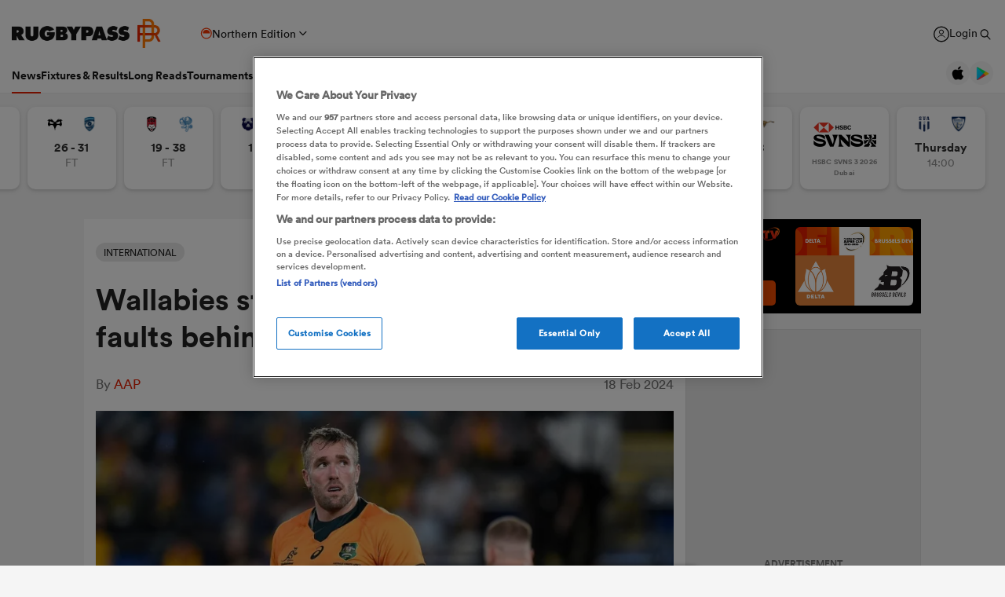

--- FILE ---
content_type: text/html; charset=UTF-8
request_url: https://rugbypass.space/banner-zips/79/?country=US&tracking=dXRtX3NvdXJjZT1ycF9zaXRlJnV0bV9tZWRpdW09cnBfbmF0aXZlX2FkJnV0bV9jYW1wYWlnbj1XU0ZfU1VSVkVZJnV0bV9jb250ZW50PVJQLVMtVVNBLVRvcF9Vbml0
body_size: 3370
content:

<!DOCTYPE html>
<html lang="en">
<head>
    <meta charset="UTF-8">
    <title>RUGBYPASS TV</title>
    <link rel="stylesheet" href="https://eu-cdn.rugbypass.com/css/load-css?bundle=banner-basic&ver=09.09.2024">
    <link rel="stylesheet" href="styles.css?ver=22.11.2024">
    <script src="gsap.min.js"></script>
    <script src="Vue.min.js"></script>
    <script src="APIModel.js?ver=22.11.2024"></script>
    <meta name="viewport" content="width=device-width, user-scalable=no">
</head>
<body>
<div class="banner hidden">
    <div class="frames">
        <div class="black-gradient-left"></div>
        <img id="rptv-logo" src="images/rptv-logo-new.svg" alt="RugbyPass TV">

        <div id="join-free-btn" class="btn-container">
            <a href="https://rugbypass.tv/?utm_source=rugbypass.com&utm_medium=owned&utm_campaign=RPTV&utm_content=acquisition" class="btn" target="_blank">Join Free<span class="gradient"></span></a>
        </div>
        <div id="left-arrow" class="left arrow-container">
            <div class="arrow">
                <img src="images/left-arrow.svg" alt="">
            </div>
        </div>
        <div id="right-arrow"v class="right arrow-container">
            <div class="arrow">
                <img src="images/right-arrow.svg" alt="">
            </div>
        </div>
        <div id="videos">

            <a v-for="(item, index) in videos" draggable="false" :href="getLink(item)" class="video" :data-index="index" target="_blank">
                <span class="img-container">
                    <img draggable="false" :src="getThumb(item.thumbnailUrl)" alt="">
                </span>
            </a>

        </div>
    </div>
</div>
<div class="slim-size"></div>

<script>
        let cachedVideos = [{"localBroadcasters":[],"accessLevel":"GRANTED_ON_SIGN_IN","availablePurchases":[],"licenceIds":[],"type":"LIVE","id":297779,"title":"Delta v Brussels Devils | Bronze Final","description":"","thumbnailUrl":"https:\/\/img.dge-prod.dicelaboratory.com\/original\/2026\/01\/19101652-undcdx6lfx4wlazb.png","startDate":1769256000000,"endDate":1769263200000,"live":false,"subEvents":[],"multiAudio":false,"multiAudioLanguages":[],"closedCaption":false,"closedCaptionLanguages":[],"audioOnly":false,"audioTracks":[],"displayLiveBadge":"DISPLAY"},{"localBroadcasters":[],"accessLevel":"GRANTED_ON_SIGN_IN","availablePurchases":[],"licenceIds":[],"type":"LIVE","id":297778,"title":"Castilla y Leon Iberians v Lusitanos | Final","description":"","thumbnailUrl":"https:\/\/img.dge-prod.dicelaboratory.com\/original\/2026\/01\/19101605-h9fvcqrupkxhyit0.png","startDate":1769266800000,"endDate":1769274000000,"live":false,"subEvents":[],"multiAudio":false,"multiAudioLanguages":[],"closedCaption":false,"closedCaptionLanguages":[],"audioOnly":false,"audioTracks":[],"displayLiveBadge":"DISPLAY"},{"type":"VOD","accessLevel":"GRANTED_ON_SIGN_IN","licenceIds":[],"title":"Best Drop Goals | Ups & Unders | Episode 4","description":"We've seen some famous drop goals over the years to decide Rugby World Cup glory. The KOKO boys break down the best (and the most painful) they have seen over the years in episode 4 of Ups & Unders","id":895965,"thumbnailUrl":"https:\/\/dve-images.imggaming.com\/original\/p\/2025\/12\/17\/QWzSwrHTkwCuRLMFcuWA1tAhHmOz58rP-1765969405359.jpg","duration":515,"favourite":false,"contentContext":[],"watchContext":[],"offlinePlaybackLanguages":[],"maxHeight":1080,"thumbnailsPreview":"https:\/\/dve-images.imggaming.com\/original\/p\/2025\/12\/12\/6Be92sL3A5xUpNFUGeX3XPNoLtOO6TtP-1765550540295\/bif\/preview_thumbnails.bif","subEvents":[],"contentDownload":{"permission":"DISALLOWED"},"displayableTags":[],"computedReleases":[],"watchStatus":"NOT_AVAILABLE","playbackType":"ON_DEMAND","onlinePlayback":"AVAILABLE","trailers":[],"watchlists":[]},{"type":"VOD","accessLevel":"GRANTED_ON_SIGN_IN","licenceIds":[],"title":"Best RWC 2003 Tries | Ups & Unders | Episode 3","description":"The Men's Rugby World Cup returns to Australia in 2027 for the first time since 2003. Revisit some of the best tries from that tournament on episode 3 of Ups & Unders.","id":895986,"thumbnailUrl":"https:\/\/dve-images.imggaming.com\/original\/p\/2025\/12\/17\/TbsODT2dNL8aVKcsI4fk3VBFSNTsnQgK-1765969385296.jpg","duration":612,"favourite":false,"contentContext":[],"watchContext":[],"offlinePlaybackLanguages":[],"maxHeight":1080,"thumbnailsPreview":"https:\/\/dve-images.imggaming.com\/original\/p\/2025\/12\/12\/DQmafvkWlhSxq1SZqSp82z1eCahogi0v-1765551106414\/bif\/preview_thumbnails.bif","subEvents":[],"contentDownload":{"permission":"DISALLOWED"},"displayableTags":[],"computedReleases":[],"watchStatus":"NOT_AVAILABLE","playbackType":"ON_DEMAND","onlinePlayback":"AVAILABLE","trailers":[],"watchlists":[]},{"type":"VOD","accessLevel":"GRANTED_ON_SIGN_IN","licenceIds":[],"title":"How the Red Roses made history | Behind the Scenes | Rugby World Cup 2025 Final | England v Canada","description":"As 2025 draws to a close, we go behind the scenes from one of the biggest events of the year, the Women's Rugby World Cup 2025 Final.\n\nSee how England's Red Roses defeated Canada at Allianz Stadium, Twickenham and made history as they won the trophy for the third time!","id":898871,"thumbnailUrl":"https:\/\/dve-images.imggaming.com\/original\/p\/2025\/12\/23\/8SNqxU96CZFV2jrRKD1g6hXJrV9YObrX-1766483280668.png","duration":601,"favourite":false,"contentContext":[],"watchContext":[],"offlinePlaybackLanguages":[],"maxHeight":1080,"thumbnailsPreview":"https:\/\/dve-images.imggaming.com\/original\/p\/2025\/12\/19\/j0U6FPhPGBx4cmH0DOjHWNX62GvM3IZV-1766147632816\/bif\/preview_thumbnails.bif","subEvents":[],"contentDownload":{"permission":"DISALLOWED"},"displayableTags":[],"computedReleases":[],"watchStatus":"NOT_AVAILABLE","playbackType":"ON_DEMAND","onlinePlayback":"AVAILABLE","trailers":[],"watchlists":[]},{"type":"VOD","accessLevel":"GRANTED_ON_SIGN_IN","licenceIds":[],"title":"Best Tackles | Ups & Unders | Episode 2","description":"As a physical game, rugby has some of the biggest hits in professional sport. Dive through the years as the KOKO boys review some of the best tackles we've seen.","id":895962,"thumbnailUrl":"https:\/\/dve-images.imggaming.com\/original\/p\/2025\/12\/16\/WtZMFYXa8eKDZIwpiTRRcpE0TO1Kzwy1-1765899502660.jpg","duration":491,"favourite":false,"contentContext":[],"watchContext":[],"offlinePlaybackLanguages":[],"maxHeight":1080,"thumbnailsPreview":"https:\/\/dve-images.imggaming.com\/original\/p\/2025\/12\/12\/nrVZyjIjSkYmSjwHTaGXzNaiRbBpQZo8-1765550485220\/bif\/preview_thumbnails.bif","subEvents":[],"contentDownload":{"permission":"DISALLOWED"},"displayableTags":[],"computedReleases":[],"watchStatus":"NOT_AVAILABLE","playbackType":"ON_DEMAND","onlinePlayback":"AVAILABLE","trailers":[],"watchlists":[]},{"type":"VOD","accessLevel":"GRANTED_ON_SIGN_IN","licenceIds":[],"title":"Best Try Celebrations | Ups & Unders | Episode 1","description":"The KOKO boys dive into some of the most famous (and infamous) moments of rugby history, running the rule over some of the best try celebrations seen on the global stage. ","id":895988,"thumbnailUrl":"https:\/\/dve-images.imggaming.com\/original\/p\/2025\/12\/15\/CF8u0OTx9nP2HlEyturuIgdSZWgzkVEH-1765792970231.png","duration":615,"favourite":false,"contentContext":[],"watchContext":[],"offlinePlaybackLanguages":[],"maxHeight":1080,"thumbnailsPreview":"https:\/\/dve-images.imggaming.com\/original\/p\/2025\/12\/12\/uJs6ZqLxjxxhODT9t7LFW20UXsdQTD9l-1765551448707\/bif\/preview_thumbnails.bif","subEvents":[],"contentDownload":{"permission":"DISALLOWED"},"displayableTags":[],"computedReleases":[],"watchStatus":"NOT_AVAILABLE","playbackType":"ON_DEMAND","onlinePlayback":"AVAILABLE","trailers":[],"watchlists":[]},{"type":"VOD","accessLevel":"GRANTED_ON_SIGN_IN","licenceIds":[],"title":" Tests of Time: France vs South Africa - Is this the GREATEST game ever played?","description":"This is rugby like never before.\n \nIt was 15 October 2023 when Rugby World Cup hosts France and reigning champions South Africa went to battle in one of the most ferocious matches played in history, in front of a braying French crowd, hungry for blood and fire. With the poster boy of the rugby world Antoine Dupont at the helm, France entered their home tournament with high hopes of upsetting the apple cart and securing a first World Cup title for a Northern Hemisphere side since 2003. The indomitable Springboks, however, had mastermind Rassie Erasmus playing puppet master in the shadows - what had he cooked up for Les Bleus? Tune in for the cinematic clash between two rugby superpowers that delivered all the drama and all the physicality you could ever hope to witness.\n \nFeaturing Murray Kinsella, Bernard Jackman, Rupert Cox, Daniel Gallan and Johnnie Beattie. The greatest rugby matches throughout history, remixed and remastered for your viewing pleasure - welcome to Tests of Time.","id":892917,"thumbnailUrl":"https:\/\/dve-images.imggaming.com\/original\/p\/2025\/12\/05\/8h3mFzfrjnjPpBw0xutTgrYFdHzsimVn-1764932048371.jpg","posterUrl":"https:\/\/dve-images.imggaming.com\/original\/p\/2025\/12\/05\/bC9qwsBhxcSryMUaujASAO8Ibv7ftCXR-1764943322354.png","duration":2971,"favourite":false,"contentContext":[],"watchContext":[],"offlinePlaybackLanguages":[],"maxHeight":1080,"thumbnailsPreview":"https:\/\/dve-images.imggaming.com\/original\/p\/2025\/12\/05\/16094ZFiU2uWDHQg9c7l5NH5IIX2Gm3N-1764929881467\/bif\/preview_thumbnails.bif","subEvents":[],"contentDownload":{"permission":"DISALLOWED"},"displayableTags":[],"computedReleases":[],"watchStatus":"NOT_AVAILABLE","playbackType":"ON_DEMAND","onlinePlayback":"AVAILABLE","trailers":[],"watchlists":[]}];
    let countrycode = "US";
</script>
<script src="scripts.js?ver=22.11.2024"></script>
</body>
</html>


--- FILE ---
content_type: text/html; charset=UTF-8
request_url: https://rugbypass.space/banner-zips/135/?country=US&tracking=dXRtX3NvdXJjZT1ycF9zaXRlJnV0bV9tZWRpdW09cnBfbmF0aXZlX2FkJnV0bV9jYW1wYWlnbj1XU0ZfU1VSVkVZJnV0bV9jb250ZW50PVJQLVMtVVNBLVRvcF9Vbml0
body_size: 742
content:

<!DOCTYPE html>
<html lang="en">
<head>
    <meta charset="UTF-8">
    <title>RugbyPass</title>
    <link rel="stylesheet" href="https://eu-cdn.rugbypass.com/css/load-css?bundle=banner-basic&ver=01">
    <link rel="stylesheet" href="styles.css?ver=1768821980">
    <script src="gsap.min.js"></script>
    <script src="splittext.min.js"></script>
    <meta name="viewport" content="width=device-width, user-scalable=no">
</head>
<body>
<div class="banner frame1 hidden webp" data-current-frame="0">
    <a href="https://www.svns.com/en/registration" class="clicktag" target="_blank"></a>
    <div class="frame">
        <div class="logo"></div>
        <div id="photo1" class="photo1">
            <div class="bg"></div>
        </div>
        <div id="photo2" class="photo2">
            <div class="bg"></div>
        </div>
        <div class="pink-shape"></div>
        <div class="purple-shape"></div>
        <div class="purple-shape2"></div>
        <div id="purple-shape3" class="purple-shape3"></div>
        <div id="purple-shape4" class="purple-shape4"></div>
        <div class="txt1">RUGBY</div>
        <div class="txt2">
            <div id="txt2-line1" class="line1 line">LET</div>
            <div id="txt2-line2" class="line2 line">LOOSE</div>
        </div>
        <div id="txt3" class="txt3">
            <div class="lines">
                <div id="txt3-line1" class="line1 line">SIGN UP FOR NEWS,</div>
                <div id="txt3-line2" class="line2 line">CONTENT AND</div>
                <div id="txt3-line3" class="line3 line">TICKET ACCESS NOW</div>
                <div id="txt3-btn" class="btn">
                    <div class="txt">FIND OUT MORE > SVNS.COM</div>
                </div>
            </div>
        </div>
        <div id="txt3-btn2" class="btn2">
            <div class="txt">FIND OUT MORE > SVNS.COM</div>
        </div>
    </div>
</div>
<script src="scripts.js?ver=1768821980"></script>
<div id="mobile-size"></div>
<div id="mobile-size2"></div>
</body>
</html>
